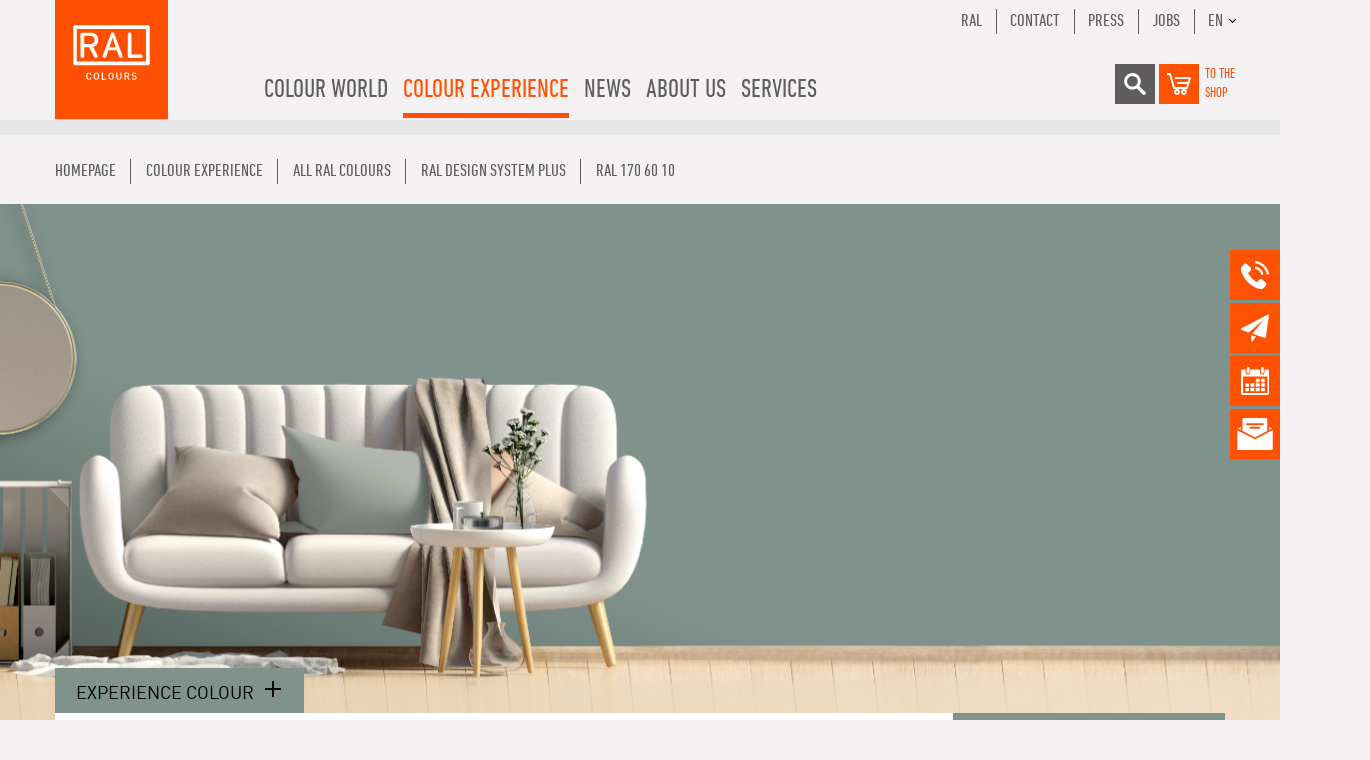

--- FILE ---
content_type: text/html; charset=utf-8
request_url: https://www.ral-farben.de/en/colour/ral-design-system-plus/ral-170-60-10/7947
body_size: 10263
content:
<!DOCTYPE html><html lang="en" class="no-js"><head id="ctl00"><link rel="canonical" href="https://www.ral-farben.de/en/colour/ral-design-system-plus/ral-170-60-10/7947"/><meta name="viewport" content="width=device-width,initial-scale=1.0, maximum-scale=1.0, user-scalable=no"/><meta name="robots" content="index,follow"/><meta name="revisit-after" content="10 days"/><meta http-equiv="X-UA-Compatible" content="IE=edge"/><meta name="generator" content="TWT Publisher"/><meta name="charset" content="utf-8"/><link rel="stylesheet" type="text/css" href="/styles/global/standard.css?tm=20251125134458"/><link id="ctl02" type="image/x-icon" href="/favicon.ico" rel="icon" /><link rel="alternate" hreflang="de" href="https://www.ral-farben.de/default"/><link rel="alternate" hreflang="x-default" href="https://www.ral-farben.de/default"/><link rel="alternate" hreflang="en" href="https://www.ral-farben.de/en/colour-details"/><link id="ctl03" rel="preload" href="/fonts/32000B_0_0.woff2" as="font" type="font/woff2" crossorigin="" /><link id="ctl04" rel="preload" href="/fonts/32000B_1_0.woff2" as="font" type="font/woff2" crossorigin="" /><link id="ctl05" rel="preload" href="/fonts/32000B_2_0.woff2" as="font" type="font/woff2" crossorigin="" /><link id="ctl06" rel="preload" href="/fonts/32000B_3_0.woff2" as="font" type="font/woff2" crossorigin="" /><link id="ctl07" rel="preload" href="/fonts/32000B_4_0.woff2" as="font" type="font/woff2" crossorigin="" /><link id="ctl08" rel="preload" href="/fonts/32000B_5_0.woff2" as="font" type="font/woff2" crossorigin="" />

<script src="/scripts/before.js"></script>

<!--<script src="https://unpkg.com/@lottiefiles/lottie-player@latest/dist/lottie-player.js"></script>--><script src="/scripts/lottie-player.js"></script>

<!-- Copyright (c) 2000-2021 etracker GmbH. All rights reserved. --><!-- This material may not be reproduced, displayed, modified or distributed --><!-- without the express prior written permission of the copyright holder. --><!-- etracker tracklet 5.0 --><script type="text/javascript">
// var et_pagename = "";
// var et_areas = "";
// var et_tval = 0;
// var et_tsale = 0;
// var et_tonr = "";
// var et_basket = "";
</script><!--<script id="_etLoader" type="text/javascript" charset="UTF-8" data-block-cookies="true" data-respect-dnt="true" data-secure-code="i9sZGE" src="//static.etracker.com/code/e.js"></script>--><script id="_etLoader" data-block-cookies="true" data-cmp-ab="1" data-respect-dnt="true" data-secure-code="i9sZGE" src="//static.etracker.com/code/e.js"></script><!-- etracker tracklet 5.0 end -->

<title>
	RAL 170 60 10  | RAL Colours
</title></head><body class="preload">

<script>if(!"gdprAppliesGlobally" in window){window.gdprAppliesGlobally=true}if(!("cmp_id" in window)||window.cmp_id<1){window.cmp_id=0}if(!("cmp_cdid" in window)){window.cmp_cdid="39003484e7cd"}if(!("cmp_params" in window)){window.cmp_params=""}if(!("cmp_host" in window)){window.cmp_host="a.delivery.consentmanager.net"}if(!("cmp_cdn" in window)){window.cmp_cdn="cdn.consentmanager.net"}if(!("cmp_proto" in window)){window.cmp_proto="https:"}if(!("cmp_codesrc" in window)){window.cmp_codesrc="1"}window.cmp_getsupportedLangs=function(){var b=["DE","EN","FR","IT","NO","DA","FI","ES","PT","RO","BG","ET","EL","GA","HR","LV","LT","MT","NL","PL","SV","SK","SL","CS","HU","RU","SR","ZH","TR","UK","AR","BS"];if("cmp_customlanguages" in window){for(var a=0;a<window.cmp_customlanguages.length;a++){b.push(window.cmp_customlanguages[a].l.toUpperCase())}}return b};window.cmp_getRTLLangs=function(){var a=["AR"];if("cmp_customlanguages" in window){for(var b=0;b<window.cmp_customlanguages.length;b++){if("r" in window.cmp_customlanguages[b]&&window.cmp_customlanguages[b].r){a.push(window.cmp_customlanguages[b].l)}}}return a};window.cmp_getlang=function(j){if(typeof(j)!="boolean"){j=true}if(j&&typeof(cmp_getlang.usedlang)=="string"&&cmp_getlang.usedlang!==""){return cmp_getlang.usedlang}var g=window.cmp_getsupportedLangs();var c=[];var f=location.hash;var e=location.search;var a="languages" in navigator?navigator.languages:[];if(f.indexOf("cmplang=")!=-1){c.push(f.substr(f.indexOf("cmplang=")+8,2).toUpperCase())}else{if(e.indexOf("cmplang=")!=-1){c.push(e.substr(e.indexOf("cmplang=")+8,2).toUpperCase())}else{if("cmp_setlang" in window&&window.cmp_setlang!=""){c.push(window.cmp_setlang.toUpperCase())}else{if(a.length>0){for(var d=0;d<a.length;d++){c.push(a[d])}}}}}if("language" in navigator){c.push(navigator.language)}if("userLanguage" in navigator){c.push(navigator.userLanguage)}var h="";for(var d=0;d<c.length;d++){var b=c[d].toUpperCase();if(g.indexOf(b)!=-1){h=b;break}if(b.indexOf("-")!=-1){b=b.substr(0,2)}if(g.indexOf(b)!=-1){h=b;break}}if(h==""&&typeof(cmp_getlang.defaultlang)=="string"&&cmp_getlang.defaultlang!==""){return cmp_getlang.defaultlang}else{if(h==""){h="EN"}}h=h.toUpperCase();return h};(function(){var u=document;var v=u.getElementsByTagName;var h=window;var o="";var b="_en";if("cmp_getlang" in h){o=h.cmp_getlang().toLowerCase();if("cmp_customlanguages" in h){for(var q=0;q<h.cmp_customlanguages.length;q++){if(h.cmp_customlanguages[q].l.toUpperCase()==o.toUpperCase()){o="en";break}}}b="_"+o}function x(i,e){var w="";i+="=";var s=i.length;var d=location;if(d.hash.indexOf(i)!=-1){w=d.hash.substr(d.hash.indexOf(i)+s,9999)}else{if(d.search.indexOf(i)!=-1){w=d.search.substr(d.search.indexOf(i)+s,9999)}else{return e}}if(w.indexOf("&")!=-1){w=w.substr(0,w.indexOf("&"))}return w}var k=("cmp_proto" in h)?h.cmp_proto:"https:";if(k!="http:"&&k!="https:"){k="https:"}var g=("cmp_ref" in h)?h.cmp_ref:location.href;var j=u.createElement("script");j.setAttribute("data-cmp-ab","1");var c=x("cmpdesign","cmp_design" in h?h.cmp_design:"");var f=x("cmpregulationkey","cmp_regulationkey" in h?h.cmp_regulationkey:"");var r=x("cmpgppkey","cmp_gppkey" in h?h.cmp_gppkey:"");var n=x("cmpatt","cmp_att" in h?h.cmp_att:"");j.src=k+"//"+h.cmp_host+"/delivery/cmp.php?"+("cmp_id" in h&&h.cmp_id>0?"id="+h.cmp_id:"")+("cmp_cdid" in h?"&cdid="+h.cmp_cdid:"")+"&h="+encodeURIComponent(g)+(c!=""?"&cmpdesign="+encodeURIComponent(c):"")+(f!=""?"&cmpregulationkey="+encodeURIComponent(f):"")+(r!=""?"&cmpgppkey="+encodeURIComponent(r):"")+(n!=""?"&cmpatt="+encodeURIComponent(n):"")+("cmp_params" in h?"&"+h.cmp_params:"")+(u.cookie.length>0?"&__cmpfcc=1":"")+"&l="+o.toLowerCase()+"&o="+(new Date()).getTime();j.type="text/javascript";j.async=true;if(u.currentScript&&u.currentScript.parentElement){u.currentScript.parentElement.appendChild(j)}else{if(u.body){u.body.appendChild(j)}else{var t=v("body");if(t.length==0){t=v("div")}if(t.length==0){t=v("span")}if(t.length==0){t=v("ins")}if(t.length==0){t=v("script")}if(t.length==0){t=v("head")}if(t.length>0){t[0].appendChild(j)}}}var m="js";var p=x("cmpdebugunminimized","cmpdebugunminimized" in h?h.cmpdebugunminimized:0)>0?"":".min";var a=x("cmpdebugcoverage","cmp_debugcoverage" in h?h.cmp_debugcoverage:"");if(a=="1"){m="instrumented";p=""}var j=u.createElement("script");j.src=k+"//"+h.cmp_cdn+"/delivery/"+m+"/cmp"+b+p+".js";j.type="text/javascript";j.setAttribute("data-cmp-ab","1");j.async=true;if(u.currentScript&&u.currentScript.parentElement){u.currentScript.parentElement.appendChild(j)}else{if(u.body){u.body.appendChild(j)}else{var t=v("body");if(t.length==0){t=v("div")}if(t.length==0){t=v("span")}if(t.length==0){t=v("ins")}if(t.length==0){t=v("script")}if(t.length==0){t=v("head")}if(t.length>0){t[0].appendChild(j)}}}})();window.cmp_addFrame=function(b){if(!window.frames[b]){if(document.body){var a=document.createElement("iframe");a.style.cssText="display:none";if("cmp_cdn" in window&&"cmp_ultrablocking" in window&&window.cmp_ultrablocking>0){a.src="//"+window.cmp_cdn+"/delivery/empty.html"}a.name=b;a.setAttribute("title","Intentionally hidden, please ignore");a.setAttribute("role","none");a.setAttribute("tabindex","-1");document.body.appendChild(a)}else{window.setTimeout(window.cmp_addFrame,10,b)}}};window.cmp_rc=function(h){var b=document.cookie;var f="";var d=0;while(b!=""&&d<100){d++;while(b.substr(0,1)==" "){b=b.substr(1,b.length)}var g=b.substring(0,b.indexOf("="));if(b.indexOf(";")!=-1){var c=b.substring(b.indexOf("=")+1,b.indexOf(";"))}else{var c=b.substr(b.indexOf("=")+1,b.length)}if(h==g){f=c}var e=b.indexOf(";")+1;if(e==0){e=b.length}b=b.substring(e,b.length)}return(f)};window.cmp_stub=function(){var a=arguments;__cmp.a=__cmp.a||[];if(!a.length){return __cmp.a}else{if(a[0]==="ping"){if(a[1]===2){a[2]({gdprApplies:gdprAppliesGlobally,cmpLoaded:false,cmpStatus:"stub",displayStatus:"hidden",apiVersion:"2.2",cmpId:31},true)}else{a[2](false,true)}}else{if(a[0]==="getUSPData"){a[2]({version:1,uspString:window.cmp_rc("")},true)}else{if(a[0]==="getTCData"){__cmp.a.push([].slice.apply(a))}else{if(a[0]==="addEventListener"||a[0]==="removeEventListener"){__cmp.a.push([].slice.apply(a))}else{if(a.length==4&&a[3]===false){a[2]({},false)}else{__cmp.a.push([].slice.apply(a))}}}}}}};window.cmp_gpp_ping=function(){return{gppVersion:"1.0",cmpStatus:"stub",cmpDisplayStatus:"hidden",supportedAPIs:["tcfca","usnat","usca","usva","usco","usut","usct"],cmpId:31}};window.cmp_gppstub=function(){var a=arguments;__gpp.q=__gpp.q||[];if(!a.length){return __gpp.q}var g=a[0];var f=a.length>1?a[1]:null;var e=a.length>2?a[2]:null;if(g==="ping"){return window.cmp_gpp_ping()}else{if(g==="addEventListener"){__gpp.e=__gpp.e||[];if(!("lastId" in __gpp)){__gpp.lastId=0}__gpp.lastId++;var c=__gpp.lastId;__gpp.e.push({id:c,callback:f});return{eventName:"listenerRegistered",listenerId:c,data:true,pingData:window.cmp_gpp_ping()}}else{if(g==="removeEventListener"){var h=false;__gpp.e=__gpp.e||[];for(var d=0;d<__gpp.e.length;d++){if(__gpp.e[d].id==e){__gpp.e[d].splice(d,1);h=true;break}}return{eventName:"listenerRemoved",listenerId:e,data:h,pingData:window.cmp_gpp_ping()}}else{if(g==="getGPPData"){return{sectionId:3,gppVersion:1,sectionList:[],applicableSections:[0],gppString:"",pingData:window.cmp_gpp_ping()}}else{if(g==="hasSection"||g==="getSection"||g==="getField"){return null}else{__gpp.q.push([].slice.apply(a))}}}}}};window.cmp_msghandler=function(d){var a=typeof d.data==="string";try{var c=a?JSON.parse(d.data):d.data}catch(f){var c=null}if(typeof(c)==="object"&&c!==null&&"__cmpCall" in c){var b=c.__cmpCall;window.__cmp(b.command,b.parameter,function(h,g){var e={__cmpReturn:{returnValue:h,success:g,callId:b.callId}};d.source.postMessage(a?JSON.stringify(e):e,"*")})}if(typeof(c)==="object"&&c!==null&&"__uspapiCall" in c){var b=c.__uspapiCall;window.__uspapi(b.command,b.version,function(h,g){var e={__uspapiReturn:{returnValue:h,success:g,callId:b.callId}};d.source.postMessage(a?JSON.stringify(e):e,"*")})}if(typeof(c)==="object"&&c!==null&&"__tcfapiCall" in c){var b=c.__tcfapiCall;window.__tcfapi(b.command,b.version,function(h,g){var e={__tcfapiReturn:{returnValue:h,success:g,callId:b.callId}};d.source.postMessage(a?JSON.stringify(e):e,"*")},b.parameter)}if(typeof(c)==="object"&&c!==null&&"__gppCall" in c){var b=c.__gppCall;window.__gpp(b.command,function(h,g){var e={__gppReturn:{returnValue:h,success:g,callId:b.callId}};d.source.postMessage(a?JSON.stringify(e):e,"*")},"parameter" in b?b.parameter:null,"version" in b?b.version:1)}};window.cmp_setStub=function(a){if(!(a in window)||(typeof(window[a])!=="function"&&typeof(window[a])!=="object"&&(typeof(window[a])==="undefined"||window[a]!==null))){window[a]=window.cmp_stub;window[a].msgHandler=window.cmp_msghandler;window.addEventListener("message",window.cmp_msghandler,false)}};window.cmp_setGppStub=function(a){if(!(a in window)||(typeof(window[a])!=="function"&&typeof(window[a])!=="object"&&(typeof(window[a])==="undefined"||window[a]!==null))){window[a]=window.cmp_gppstub;window[a].msgHandler=window.cmp_msghandler;window.addEventListener("message",window.cmp_msghandler,false)}};window.cmp_addFrame("__cmpLocator");if(!("cmp_disableusp" in window)||!window.cmp_disableusp){window.cmp_addFrame("__uspapiLocator")}if(!("cmp_disabletcf" in window)||!window.cmp_disabletcf){window.cmp_addFrame("__tcfapiLocator")}if(!("cmp_disablegpp" in window)||!window.cmp_disablegpp){window.cmp_addFrame("__gppLocator")}window.cmp_setStub("__cmp");if(!("cmp_disabletcf" in window)||!window.cmp_disabletcf){window.cmp_setStub("__tcfapi")}if(!("cmp_disableusp" in window)||!window.cmp_disableusp){window.cmp_setStub("__uspapi")}if(!("cmp_disablegpp" in window)||!window.cmp_disablegpp){window.cmp_setGppStub("__gpp")};</script>



<form method="post" action="/en/colour/ral-design-system-plus/ral-170-60-10/7947" id="mainForm">
<div class="aspNetHidden">
<input type="hidden" name="__VIEWSTATE" id="__VIEWSTATE" value="/wEPDwUKMTAxMTczNDA2MmRkWFWkMygqIPyb8xF0ecGwPhX7PBw=" />
</div>

<div class="aspNetHidden">

	<input type="hidden" name="__VIEWSTATEGENERATOR" id="__VIEWSTATEGENERATOR" value="F5663376" />
</div>


<header>
	<div class="container">
		<div class="row">
			<div class="col flex">
				<a href="/en/"><img src="/img/system/ral-colors-logo.svg" alt="RAL Colours" class="logo" width="113" height="120"/></a>
				
				
				<ul class="menu"><li class="hasChildren"><a title="Colour world">Colour world</a><ul><li class="hasChildren"><a title="RAL DESIGN SYSTEM plus" href="/en/ral-design-system-plus">RAL DESIGN SYSTEM <i>plus</i></a><ul><li><a title="RAL D2 Colour fan" href="/en/ral-d2-colour-fan">RAL D2 Colour fan</a></li><li><a title="RAL D3 Colour toolbook" href="/en/ral-d3-colour-toolbook">RAL D3 Colour toolbook</a></li><li><a title="RAL D3 Single colour chips" href="/en/ral-d3-single-colour-chips">RAL D3 Single colour chips</a></li><li><a title="RAL D4 Colour atlas" href="/en/ral-d4-colour-atlas">RAL D4 Colour atlas</a></li><li><a title="RAL D4 Single Sheet Set" href="/en/ral-d4-single-sheet-set">RAL D4 Single Sheet Set</a></li><li><a title="RAL D4 Single sheet A4" href="/en/ral-d4-single-sheet-a4">RAL D4 Single sheet A4</a></li><li><a title="RAL D6 Design box" href="/en/ral-d6-design-box">RAL D6 Design box</a></li><li><a title="RAL D6 Single sheet A6" href="/en/ral-d6-single-sheet-a6">RAL D6 Single sheet A6</a></li><li><a title="RAL D8 Design box" href="/en/ral-d8-design-box">RAL D8 Design box</a></li><li><a title="RAL Trendbox" href="/en/ral-trendbox">RAL Trendbox</a></li><li><a title="RAL P2 Plastic colour sample set" href="/en/ral-p2-plastic-colour-sample-set">RAL P2 Plastic colour sample set</a></li><li><a title="RAL P1 + P2 Plastic colour sample set" href="/en/ral-p1-p2-plastic-colour-sample-set">RAL P1 + P2 Plastic colour sample set</a></li><li><a title="RAL P2 Plastic colour sample" href="/en/ral-p2-plastic-colour-sample">RAL P2 Plastic colour sample</a></li><li><a title="RAL Starter-Kit Design box" href="/en/ral-starter-kit-design-box">RAL Starter-Kit Design box</a></li><li><a title="RAL Supplementary set" href="/en/ral-supplementary-set">RAL Supplementary set</a></li><li><a title="Colours for Mind, Body & Soul - Bundle" href="/en/colours-for-mind-body-soul-bundle">Colours for Mind, Body & Soul - Bundle</a></li></ul></li><li class="hasChildren"><a title="RAL CLASSIC" href="/en/ral-classic">RAL CLASSIC</a><ul><li><a title="RAL K1 Colour booklet" href="/en/ral-k1-colour-booklet">RAL K1 Colour booklet</a></li><li><a title="RAL K4 Ring binder" href="/en/ral-k4-ring-binder">RAL K4 Ring binder</a></li><li><a title="RAL K4 Single sheet" href="/en/ral-k4-single-sheet">RAL K4 Single sheet</a></li><li><a title="RAL K5 semi-matt" href="/en/ral-k5-semi-matt">RAL K5 semi-matt</a></li><li><a title="RAL K5 gloss" href="/en/ral-k5-gloss">RAL K5 gloss</a></li><li><a title="RAL K6 Box" href="/en/ral-k6-box">RAL K6 Box</a></li><li><a title="RAL K6 Single sheet" href="/en/ral-k6-single-sheet-a6">RAL K6 Single sheet</a></li><li><a title="RAL K7 Colour fan" href="/en/ral-k7-colour-fan">RAL K7 Colour fan</a></li><li><a title="RAL P1 Plastic colour sample set" href="/en/ral-p1-plastic-colour-sample-set">RAL P1 Plastic colour sample set</a></li><li><a title="RAL P1 + P2 Plastic colour sample set" href="/en/ral-p1-p2-plastic-colour-sample-set">RAL P1 + P2 Plastic colour sample set</a></li><li><a title="RAL P1 Plastic colour sample" href="/en/ral-p1-plastic-colour-sample">RAL P1 Plastic colour sample</a></li><li><a title="RAL 840-HR Colour primary standard set" href="/en/ral-840-hr-colour-primary-standard-set">RAL 840-HR Colour primary standard set</a></li><li><a title="RAL 840-HR Colour primary standard card" href="/en/ral-840-hr-colour-primary-standard-card">RAL 840-HR Colour primary standard card</a></li><li><a title="RAL 841-GL Colour primary standard set" href="/en/ral-841-gl-colour-primary-standard-set">RAL 841-GL Colour primary standard set</a></li><li><a title="RAL 841-GL Colour primary standard card" href="/en/ral-841-gl-colour-primary-standard-card">RAL 841-GL Colour primary standard card</a></li><li><a title="RAL F9 Colour primary standard card" href="/en/ral-f9-colour-primary-standard-card">RAL F9 Colour primary standard card</a></li></ul></li><li class="hasChildren"><a title="RAL EFFECT" href="/en/ral-effect">RAL EFFECT</a><ul><li><a title="RAL E1 Colour primary standard set" href="/en/ral-e1-colour-primary-standard-set">RAL E1 Colour primary standard set</a></li><li><a title="RAL E1 Colour primary standard card" href="/en/ral-e1-colour-primary-standard-card">RAL E1 Colour primary standard card</a></li><li><a title="RAL E3 Colour fan" href="/en/ral-e3-colour-fan">RAL E3 Colour fan</a></li><li><a title="RAL E4 Colour fan" href="/en/ral-e4-colour-fan">RAL E4 Colour fan</a></li><li><a title="RAL E6 Single sheet A6" href="/en/ral-e6-single-sheet-a6">RAL E6 Single sheet A6</a></li></ul></li><li><a title="RAL INDIVIDUAL" href="/en/ral-individual">RAL INDIVIDUAL</a></li><li class="hasChildren"><a title="RAL DIGITAL" href="/en/ral-digital">RAL DIGITAL</a><ul><li><a title="RAL Color Reader" href="/en/ral-color-reader">RAL Color Reader</a></li><li><a title="RAL Digital Colour Library" href="/en/ral-digital-colour-library">RAL Digital Colour Library</a></li></ul></li></ul></li><li class="hasChildren selected"><a title="Colour experience">Colour experience</a><ul><li class="hasChildren"><a title="COLOUR FEELING" href="/en/colour-feeling">COLOUR FEELING</a><ul><li><a title="Trendreport" href="/en/trend-report-2027">Trendreport</a></li><li><a title="Application" href="/en/application-2027">Application</a></li><li><a title="RAL Trendbox" href="/en/ral-trendbox">RAL Trendbox</a></li><li><a title="Partner" href="/en/partner">Partner</a></li></ul></li><li class="hasChildren"><a title="References" href="/en/references">References</a><ul><li><a title="Architecture" href="/en/architecture">Architecture</a></li><li><a title="Components" href="/en/components">Components</a></li><li><a title="Corporate Design" href="/en/corporate-design">Corporate Design</a></li><li><a title="Interior Design" href="/en/interior-design">Interior Design</a></li><li><a title="Product Design" href="/en/product-design">Product Design</a></li><li><a title="Logistics and transport" href="/en/logistics-and-transport">Logistics and transport</a></li></ul></li><li><a title="COLORNETWORK" href="/en/colornetwork">COLORNETWORK</a></li><li class="selected"><a title="All RAL colours" href="/en/all-ral-colours">All RAL colours</a></li></ul></li><li class="hasChildren"><a title="News">News</a><ul><li><a title="RAL 100 years" href="/en/ral-100-years">RAL 100 years</a></li><li><a title="Press releases" href="/en/press-releases">Press releases</a></li><li><a title="Newsletter" href="/en/newsletter">Newsletter</a></li></ul></li><li class="hasChildren"><a title="About us">About us</a><ul><li><a title="Team" href="/en/team">Team</a></li><li><a title="Sales offices worldwide" href="/en/sales-offices-worldwide">Sales offices worldwide</a></li><li><a title="Memberships & Cooperations" href="/en/memberships-cooperations">Memberships & Cooperations</a></li><li><a title="RAL COLOURS Network" href="/en/ral-colours-network">RAL COLOURS Network</a></li><li><a title="History" href="/en/history">History</a></li><li><a title="Awards" href="/en/awards">Awards</a></li></ul></li><li class="hasChildren"><a title="Services">Services</a><ul><li><a title="Workshops & seminars" href="/en/workshops-seminars">Workshops & seminars</a></li><li class="hasChildren"><a title="Corporate Services" href="/en/Corporate-Services">Corporate Services</a><ul><li><a title="Corporate Colours" href="/en/Corporate-Colours">Corporate Colours</a></li><li><a title="Individual & Selection" href="/en/Individual-Selection">Individual & Selection</a></li><li><a title="authenticity check" href="/en/authenticity-check">authenticity check</a></li><li><a title="licensing" href="/en/licensing">licensing</a></li><li><a title="Colour primary standard card check" href="/en/colour-primary-cards-check">Colour primary standard card check</a></li><li><a title="colour expertise and consulting" href="/en/colour-expertise-and-consulting">colour expertise and consulting</a></li></ul></li><li><a title="Downloads" href="/en/downloads">Downloads</a></li><li><a title="FAQ" href="/en/faq">FAQ</a></li><li><a title="Videos" href="/en/videos">Videos</a></li><li><a title="Contact" href="/en/contact">Contact</a></li></ul></li></ul>
                
                	    <div class="mobile__warenkorb">
				        <a target="_blank" href="https://shop.ral-farben.de/en" alt="shopping cart" title="shopping cart">
                            <img src="/img/system/warenkorb-grau.svg" alt="Warenkorb" width="30" height="30" />
				        </a>
				        <a href="https://shop.ral-farben.de/en" class="shop_lbl">to the<br />Shop</a>
				    </div>
				
				
				<div class="mobileNav"><div class="mobilebutton"><span></span><span></span><span></span></div><div class="mobile-layer"></div><div class="mobileContent"><input type="text" id="mobile_search"/><div class="shop"><a href="https://shop.ral-farben.de/de" class="shop_lbl">zum<br/>Shop</a><a href="https://shop.ral-farben.de/de" class="icon shop"><img src="/img/system/warenkorb.svg" alt="Shop" width="30" height="30"/></a></div><ul class="mobilenav-ul mobilenav-main" data-depth="0" data-selected-id="635"><li class="mobilenav-li" data-id="634"><a class="mobilenav-a"><span>Colour world</span></a><div class="mobilenav-submenu"><svg width="5.8927mm" height="13.614mm" version="1.1" viewBox="0 0 5.8927 13.614" class="klapper" xmlns="http://www.w3.org/2000/svg"><g transform="translate(58.131 68.795)"><path d="m-57.143-56.169 3.9164-5.8189-3.9164-5.8189" fill="none" stroke="#fff" stroke-linecap="round" stroke-linejoin="round" stroke-width="1.9764"></path></g></svg></div><ul class="mobilenav-ul sub" data-depth="1"><li class="mobilenav-li" data-id="641"><a class="mobilenav-a" href="/en/ral-design-system-plus"><span>RAL DESIGN SYSTEM plus</span></a></li><li class="mobilenav-li" data-id="642"><a class="mobilenav-a" href="/en/ral-classic"><span>RAL CLASSIC</span></a></li><li class="mobilenav-li" data-id="643"><a class="mobilenav-a" href="/en/ral-effect"><span>RAL EFFECT</span></a></li><li class="mobilenav-li" data-id="644"><a class="mobilenav-a" href="/en/ral-individual"><span>RAL INDIVIDUAL</span></a></li><li class="mobilenav-li" data-id="645"><a class="mobilenav-a" href="/en/ral-digital"><span>RAL DIGITAL</span></a></li></ul></li><li data-id="635" class="mobilenav-li selected"><a class="mobilenav-a"><span>Colour experience</span></a><div class="mobilenav-submenu"><svg width="5.8927mm" height="13.614mm" version="1.1" viewBox="0 0 5.8927 13.614" class="klapper" xmlns="http://www.w3.org/2000/svg"><g transform="translate(58.131 68.795)"><path d="m-57.143-56.169 3.9164-5.8189-3.9164-5.8189" fill="none" stroke="#fff" stroke-linecap="round" stroke-linejoin="round" stroke-width="1.9764"></path></g></svg></div><ul class="mobilenav-ul sub" data-depth="1"><li class="mobilenav-li" data-id="798"><a class="mobilenav-a" href="/en/colour-feeling"><span>COLOUR FEELING</span></a></li><li class="mobilenav-li" data-id="799"><a class="mobilenav-a" href="/en/references"><span>References</span></a></li><li class="mobilenav-li" data-id="800"><a class="mobilenav-a" href="/en/colornetwork"><span>COLORNETWORK</span></a></li><li data-id="801" class="mobilenav-li selected"><a class="mobilenav-a" href="/en/all-ral-colours"><span>All RAL colours</span></a></li></ul></li><li class="mobilenav-li" data-id="636"><a class="mobilenav-a"><span>News</span></a><div class="mobilenav-submenu"><svg width="5.8927mm" height="13.614mm" version="1.1" viewBox="0 0 5.8927 13.614" class="klapper" xmlns="http://www.w3.org/2000/svg"><g transform="translate(58.131 68.795)"><path d="m-57.143-56.169 3.9164-5.8189-3.9164-5.8189" fill="none" stroke="#fff" stroke-linecap="round" stroke-linejoin="round" stroke-width="1.9764"></path></g></svg></div><ul class="mobilenav-ul sub" data-depth="1"><li class="mobilenav-li" data-id="1154"><a class="mobilenav-a" href="/en/ral-100-years"><span>RAL 100 years</span></a></li><li class="mobilenav-li" data-id="842"><a class="mobilenav-a" href="/en/press-releases"><span>Press releases</span></a></li><li class="mobilenav-li" data-id="843"><a class="mobilenav-a" href="/en/newsletter"><span>Newsletter</span></a></li></ul></li><li class="mobilenav-li" data-id="637"><a class="mobilenav-a"><span>About us</span></a><div class="mobilenav-submenu"><svg width="5.8927mm" height="13.614mm" version="1.1" viewBox="0 0 5.8927 13.614" class="klapper" xmlns="http://www.w3.org/2000/svg"><g transform="translate(58.131 68.795)"><path d="m-57.143-56.169 3.9164-5.8189-3.9164-5.8189" fill="none" stroke="#fff" stroke-linecap="round" stroke-linejoin="round" stroke-width="1.9764"></path></g></svg></div><ul class="mobilenav-ul sub" data-depth="1"><li class="mobilenav-li" data-id="851"><a class="mobilenav-a" href="/en/team"><span>Team</span></a></li><li class="mobilenav-li" data-id="852"><a class="mobilenav-a" href="/en/sales-offices-worldwide"><span>Sales offices worldwide</span></a></li><li class="mobilenav-li" data-id="853"><a class="mobilenav-a" href="/en/memberships-cooperations"><span>Memberships &amp; Cooperations</span></a></li><li class="mobilenav-li" data-id="854"><a class="mobilenav-a" href="/en/ral-colours-network"><span>RAL COLOURS Network</span></a></li><li class="mobilenav-li" data-id="855"><a class="mobilenav-a" href="/en/history"><span>History</span></a></li><li class="mobilenav-li" data-id="931"><a class="mobilenav-a" href="/en/awards"><span>Awards</span></a></li></ul></li><li class="mobilenav-li" data-id="638"><a class="mobilenav-a"><span>Services</span></a><div class="mobilenav-submenu"><svg width="5.8927mm" height="13.614mm" version="1.1" viewBox="0 0 5.8927 13.614" class="klapper" xmlns="http://www.w3.org/2000/svg"><g transform="translate(58.131 68.795)"><path d="m-57.143-56.169 3.9164-5.8189-3.9164-5.8189" fill="none" stroke="#fff" stroke-linecap="round" stroke-linejoin="round" stroke-width="1.9764"></path></g></svg></div><ul class="mobilenav-ul sub" data-depth="1"><li class="mobilenav-li" data-id="1111"><a class="mobilenav-a" href="/en/workshops-seminars"><span>Workshops &amp; seminars</span></a></li><li class="mobilenav-li" data-id="1204"><a class="mobilenav-a" href="/en/Corporate-Services"><span>Corporate Services</span></a></li><li class="mobilenav-li" data-id="748"><a class="mobilenav-a" href="/en/downloads"><span>Downloads</span></a></li><li class="mobilenav-li" data-id="749"><a class="mobilenav-a" href="/en/faq"><span>FAQ</span></a></li><li class="mobilenav-li" data-id="750"><a class="mobilenav-a" href="/en/videos"><span>Videos</span></a></li><li class="mobilenav-li" data-id="752"><a class="mobilenav-a" href="/en/contact"><span>Contact</span></a></li></ul></li><li class="mobilenav-li extra"><a class="mobilenav-a" href="/en/contact">Contact</a></li><li class="mobilenav-li extra"><a class="mobilenav-a" href="/en/imprint">Imprint</a></li><li class="mobilenav-li extra"><a class="mobilenav-a" href="/en/privacy-statement">Privacy Statement</a></li><li class="mobilenav-li extra"><div class="lang_menu"><div class="current_lang">EN</div><div class="other_lang"><a href="/" class="langSwitch">DE</a><a href="http://www.ralcolours.com.cn/" class="langSwitch" target="_blank">CN</a></div></div></li></ul></div></div>
			

				<div class="menu_right">
					<ul class="menu_extra">
						<li><a href="https://www.ral.de/en/" target="_blank">RAL</a></li><li><a href="/en/contact">Contact</a></li><li><a href="/en/press-releases">Press</a></li><li><a href="https://www.ral.de/jobs/" target="_blank">Jobs</a></li><li><div class="lang_menu"><div class="current_lang">EN</div><div class="other_lang"><a href="/" class="langSwitch">DE</a><a href="http://www.ralcolours.com.cn/" class="langSwitch" target="_blank">CN</a></div></div></li>
					</ul>
					<div class="menu_extra_icons">
						<div class="icon search">
						    <div class="search_field">
						        <img src="/img/system/suche.svg" alt="Suche" width="30" height="30"/>
						        <input type="text" id="header_search" placeholder="Search term"/>
						    </div>
						</div>
						<a href="https://shop.ral-farben.de/en" class="icon shop"><img src="/img/system/warenkorb.svg" alt="Shop" width="30" height="30"/></a>
						<a href="https://shop.ral-farben.de/en" class="shop_lbl">to the<br />Shop</a>
					</div>
				</div>
			</div>
		</div>
	</div></header>


<!--##search##--><main>
    <div class="container"><div class="row"><div class="col"><ol itemscope="" itemtype="https://schema.org/BreadcrumbList" class="breadcrumb"><li itemprop="itemListElement" itemscope="" itemtype="https://schema.org/ListItem"><meta itemprop="position" content="0"/><a itemscope="" itemtype="https://schema.org/WebPage" href="/en/" itemid="https://www.ral-farben.de/en/" itemprop="item"><span itemprop="name">Homepage</span></a></li><li itemprop="itemListElement" itemscope="" itemtype="https://schema.org/ListItem"><meta itemprop="position" content="1"/><span itemscope="" itemtype="https://schema.org/WebPage" itemprop="item" itemid="https://www.ral-farben.de"><span itemprop="name">Colour experience</span></span></li><li itemprop="itemListElement" itemscope="" itemtype="https://schema.org/ListItem"><meta itemprop="position" content="2"/><a itemscope="" itemtype="https://schema.org/WebPage" itemprop="item" href="/en/all-ral-colours" itemid="https://www.ral-farben.de/en/all-ral-colours"><span itemprop="name">All RAL colours</span></a></li><li itemprop="itemListElement" itemscope="" itemtype="https://schema.org/ListItem"><meta itemprop="position" content="3"/><span itemprop="name">RAL DESIGN SYSTEM plus</span></li><li itemprop="itemListElement" itemscope="" itemtype="https://schema.org/ListItem"><meta itemprop="position" content="4"/><span itemprop="name">RAL 170 60 10</span></li></ol></div></div></div>
    
    
        
    

    
    
    
        
        
<div class="container"><div class="kv" style="width: 1440px; margin-left: -125px; margin-bottom: -140px;background-color:#7F928B; position: relative;"><img width="1440" height="649" src="/img/system/transparent-bg-1.png" class="kv" alt="RAL DESIGN SYSTEM plus"/></div><div class="row"><div class="col-md-12 farbe-detail-page"><div class="container" style="background-color:#fff"><div class="btn-farbe-wrapper"><a class="btn btn-farbe dark" style="background-color:#7F928B;" data-brightness="139.228">EXPERIENCE COLOUR <span class="plus"></span></a></div><div class="row"><div class="col-md-9"><div class="farbtext-wrapper"><div class="small-header">
                                                RAL DESIGN SYSTEM <i>plus</i></div><div class="header"><p>Modern colour system for creative design applications</p></div><div class="detail-text"><p>With the RAL DESIGN SYSTEM plus, you can enter a colour world of maximum design freedom. 1,825 shades ranging from pastel to intense enable precise and finely adjusted colour designs. The structure of the colour collection is based on the CIELab colour space: Be intuitively inspired by 39 basic colour shades and their gentle gradations or approach your design tasks systematically. Discover our products for the RAL DESIGN SYSTEM plus, which perfectly support you in the development of unique colour designs.</p></div></div></div><div class="col-md-3"><div class="farbkasten dark" style="background-color:#7F928B;"><div class="farbkasten-text"><h1>RAL 170 60 10</h1><h2>Quantumgrün<br/>Quantum green</h2></div></div></div></div></div></div></div><br/><br/><br/><h2>All color products of RAL 170 60 10</h2><div class="card-wrapper" id="shopproducts" data-id="170 60 10"></div></div>
        
    </main><!--##/search##-->

    <div class="totop"></div>

	<aside class="sidebar">
		<div class="phone">
			<img src="/img/system/phone.svg" alt="Phone" class="icon" width="30" height="30"/>
			<div class="text"><a href="tel:+4922868895120">+49 228 68895 120</a></div>
		</div>
		<div class="contact">
			<img src="/img/system/plane.svg" alt="Contact" class="icon" width="30" height="30"/>
			<div class="text"><a href="/en/contact">Contact</a></div>
		</div>
		<div class="dates">
			<img src="/img/system/calendar.svg" alt="Events" class="icon" width="30" height="30"/>
			<div class="text"><a href="/en/dates">Events</a></div>
		</div>
			<div class="newsletter-sidebar">
		    <lottie-player src="https://www.ral-farben.de/html/lottie/Icon-animation-newsletter-02.json"  background="transparent"  speed="1" style="width:50px; height:50px; position:relative;   flex: 1 0 auto;"  loop autoplay></lottie-player> 
	       	<div class="text"><a href="/newsletter">Newsletter</a></div>
		</div>
	</aside>

	<div class="sitemap">
		<div class="container">
			<div class="row">
				
				    
				    <div class="col-md-3"><div class="headline">Products</div><ul class="sub"><li><a title="RAL DESIGN SYSTEM plus" href="/en/ral-design-system-plus">RAL DESIGN SYSTEM <i>plus</i></a></li><li><a title="RAL CLASSIC" href="/en/ral-classic">RAL CLASSIC</a></li><li><a title="RAL EFFECT" href="/en/ral-effect">RAL EFFECT</a></li><li><a title="RAL INDIVIDUAL" href="/en/ral-individual">RAL INDIVIDUAL</a></li><li><a title="RAL DIGITAL" href="/en/ral-digital">RAL DIGITAL</a></li></ul><div class="headline">Inspiration</div><ul class="sub"><li><a title="Architecture" href="/en/architecture">Architecture</a></li><li><a title="Structural elements" href="/en/components">Structural elements</a></li><li><a title="Corporate Design" href="/en/corporate-design">Corporate Design</a></li><li><a title="Interior Design" href="/en/interior-design">Interior Design</a></li><li><a title="Design Specials" href="/en/product-design">Design Specials</a></li><li><a title="Logistics and transport" href="/en/logistics-and-transport">Logistics and transport</a></li></ul>
	        
	        </div><div class="col-md-3">
	        
	        <div class="headline">Trends</div><ul class="sub"><li><a title="COLOUR FEELING" href="/en/colour-feeling">COLOUR FEELING</a></li><li><a title="COLORNETWORK" href="/en/colornetwork">COLORNETWORK</a></li><li><a title="All RAL colours" href="/en/all-ral-colours">All RAL colours</a></li></ul><div class="headline">About RAL COLOURS</div><ul class="sub"><li><a title="Team" href="/en/team">Team</a></li><li><a title="Sales offices worldwide" href="/en/sales-offices-worldwide">Sales offices worldwide</a></li><li><a title="Memberships & Cooperations" href="/en/memberships-cooperations">Memberships & Cooperations</a></li><li><a title="RAL COLOURS Network" href="/en/ral-colours-network">RAL COLOURS Network</a></li><li><a title="History" href="/en/history">History</a></li></ul>
	        
	        </div><div class="col-md-3">
	        
	        <div class="headline">News</div><ul class="sub"><li><a title="Dates" href="/en/dates">Dates</a></li><li><a title="Press releases" href="/en/press-releases">Press releases</a></li><li><a title="Newsletter" href="/en/newsletter">Newsletter</a></li></ul><div class="headline">Service</div><ul class="sub"><li><a title="Downloads" href="/en/downloads">Downloads</a></li><li><a title="FAQ" href="/en/faq">FAQ</a></li><li><a title="Videos" href="/en/videos">Videos</a></li><li><a title="Originality of RAL products" href="/en/originality-of-ral-products">Originality of RAL products</a></li></ul></div>
				<div class="col-md-3">
					<div class="headline">Contact</div>
					<p>RAL gemeinnützige GmbH<br />
						Fränkische Straße 7<br />
						53229 Bonn<br/>
						Germany</p>
					<p>Phone: +49 228 68895 120<br />
						Email: <a href="javascript:get_enc_string('cmFsLWZhcmJlbkByYWwuZGU=');">ral-farben@ral.de</a><br/>
						<br/>
						<a href="/en/ral-directions.pdfx" target="_blank">Directions</a>
					</p>
                    
                    
					
					<a href="/en/photo-credit" class="headline linkBig">Photo credit</a>
                    <a href="/en/imprint" class="headline linkBig">Imprint</a>
					<a href="/en/privacy-statement" class="headline linkBig">Privacy statement</a>
					<a href="/en/legal-notice" class="headline linkBig">Legal notice</a>
					<a href="https://shop.ral-farben.de/en" class="headline linkBig">to the shop</a>
					
					<div class="headline">Follow us</div>
					<ul class="social">
					    <li><a href="https://www.facebook.com/ralcolours/" target="_blank"><i class="fab fa-facebook-f"></i></a></li>
					    <!--<li><a href="https://twitter.com/ral_1925" target="_blank">-->
					    <!--    <img src="/img/system/twitter-x.svg"  />-->
					    <!--</a></li>-->
					    <li><a href="https://www.linkedin.com/company/ral-colours/" target="_blank"><i class="fab fa-linkedin"></i></a></li>
					    
					    <!--<li><a href="https://www.xing.com/companies/ralfarben" target="_blank"><i class="fab fa-xing"></i></a></li>-->
					    <li><a href="https://www.instagram.com/ralcolours_official" target="_blank"><i class="fab fa-instagram"></i></a></li>
					    <li><a href="http://www.youtube.com/user/ralfarben" target="_blank"><i class="fab fa-youtube"></i></a></li>
					    <li><a href="http://www.pinterest.com/ralcolours/" target="_blank"><i class="fab fa-pinterest"></i></a></li>
					</ul>

				</div>
			</div>
		</div>
	</div>
	<footer>
		<div class="container">
			<div class="row">
				<div class="col-md-3">
					<img src="/img/system/ral_slogan.png" alt="RAL" width="179" height="118"/>
				</div>
				<div class="col-md-9">
					<div><a href="https://www.ral.de/en/" target="_blank">RAL</a>|<a href="https://www.ral.de/en/ral-quality-marks/" target="_blank">RAL Quality Marks</a>|<a href="https://www.ral.de/en/ral-environment/" target="_blank">RAL Environment</a>|<a href="https://www.ral.de/en/ral-logo-licence/" target="_blank">RAL Logo Licence</a>|<a href="https://www.ral.de/en/ral-academy/" target="_blank">RAL Academy</a></div>
				</div>
			</div>
		</div>
	</footer>

<script type="application/ld+json">
    {
        "@context": "http://schema.org",
        "@type": "WebSite",
        "url": "https://www.ral-farben.de/",
        "potentialAction": {
            "@type": "SearchAction",
            "target": "https://www.ral-farben.de/suche?searchvalue={search_term_string}",
            "query-input": "required name=search_term_string"
        }
    }
</script>


<script type="application/ld+json">
    {
        "@context": "http://schema.org",
        "@type": "LocalBusiness",
        "logo": "https://www.ral-farben.de/img/system/ral-farben-logo.svg",
        "image": "https://www.ral-farben.de/img/system/ral-farben-logo.svg",
        "@id": "https://www.ral-farben.de/",
        "name": "RAL gemeinnützige GmbH",
        "address": {
            "@type": "PostalAddress",
            "streetAddress": "Fränkische Straße 7",
            "addressLocality": "Bonn",
            "addressRegion": "NRW",
            "postalCode": "53229",
            "addressCountry": "DE"
        },
        "geo": {
            "@type": "GeoCoordinates",
            "latitude": 50.75200556822616,
            "longitude": 7.153149308902685
        },
        "url": "https://www.ral-farben.de/",
        "sameAs": [
            "https://www.facebook.com/ralcolours/"
        ],
        "telephone": "+4922868895120"
    }
</script>


<script src="/module/SharedJavaScriptRepository.ashx?javascripts=jquery-3.6.0.min,jquery-ui-1.12.1.min,jquery-fancybox-3.3.5.min,Leaflet-1.7.1,jquery-lazyload-1.9.0-modded,jquery-slick-1.8.0.min,jquery-object-fit-images-3.2.3.min,js-cookie-2.2.0,on-oldbrowser-2.0.0,jquery-basictable.min.js&t=C3005F36F32CDA85158F624421174A010A621EFD561EB2D4B412C8BF88DB8E67" data-cdn="on"></script><script src="/WebResource.axd?d=T65CzN4fN_SGVSU7AZ6y1EMUrmj8CAqkF7zQ7Mg2AvHONmCDzzBuCfEF0anVYw5UyWETpCPmTzmiwB98bXOXuSmhceWmPmt2DOy4Ci5A699besGmvPOaVUnE_p9k9v_-KNiS0oGPgzCc9UzWy1ERSxSPn4Y1&amp;t=20210805083908"></script>
<script src="/scripts/global/standard.js?tm=20220816160548"></script>
</form>

  
  
  
<script type="text/plain" class="cmplazyload" data-cmp-vendor="s2">
_linkedin_partner_id = "3453801";
window._linkedin_data_partner_ids = window._linkedin_data_partner_ids || [];
window._linkedin_data_partner_ids.push(_linkedin_partner_id);
</script><script type="text/plain" class="cmplazyload" data-cmp-vendor="s2">
(function(l) {
if (!l){window.lintrk = function(a,b){window.lintrk.q.push([a,b])};
window.lintrk.q=[]}
var s = document.getElementsByTagName("script")[0];
var b = document.createElement("script");
b.type = "text/javascript";b.async = true;
b.src = "https://snap.licdn.com/li.lms-analytics/insight.min.js";
s.parentNode.insertBefore(b, s);})(window.lintrk);
</script>

<noscript>
    <img height="1" width="1" style="display:none;" alt="" class="cmplazyload" data-cmp-vendor="s2" data-cmp-src="https://px.ads.linkedin.com/collect/?pid=3453801&fmt=gif" /></noscript>

<!-- Pinterest Tag --><script type="text/plain" class="cmplazyload" data-cmp-vendor="s49">
!function(e){if(!window.pintrk){window.pintrk = function () {
window.pintrk.queue.push(Array.prototype.slice.call(arguments))};var
n=window.pintrk;n.queue=[],n.version="3.0";var
t=document.createElement("script");t.async=!0,t.src=e;var
r=document.getElementsByTagName("script")[0];
r.parentNode.insertBefore(t,r)}}("https://s.pinimg.com/ct/core.js");
pintrk('load', '2613025413463', {em: '<user_email_address>'});
pintrk('page');
</script><noscript><img height="1" width="1" style="display:none;" alt="" class="cmplazyload" data-cmp-vendor="s49" data-cmp-src="https://ct.pinterest.com/v3/?event=init&tid=2613025413463&pd[em]=<hashed_email_address>&noscript=1" /></noscript><!-- end Pinterest Tag -->

</body></html>